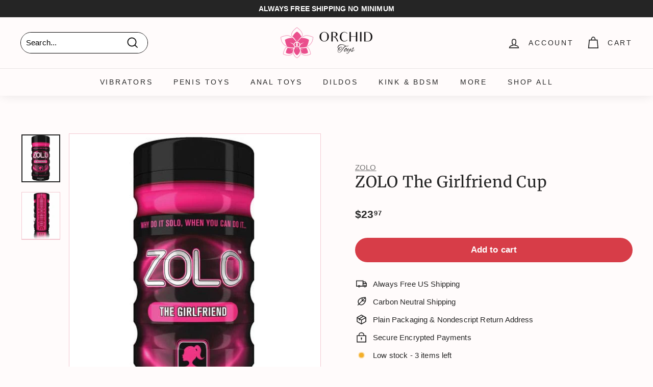

--- FILE ---
content_type: application/javascript; charset=utf-8
request_url: https://searchanise-ef84.kxcdn.com/preload_data.6F2o8u5s3a.js
body_size: 11842
content:
window.Searchanise.preloadedSuggestions=['cock ring','calexotics dildos','calexotics vibrators','strap on','dr skin','butt plug','double penetration','clit vibrators','nipple play','penis sleeve','clitoral stimulator','penis pump','pocket pussy','penis extensions','strap on harness','vibrating cock ring','nipple clamps','pussy pump','rechargeable vibrator','bullet vibrator','king cock','doc johnson','remote control','thrusting dildo','sex doll','anal toys','rabbit vibrators','prostate massager','how to charge vibrating','finger vibrator','glass dildo','cock rings','clit suckers','couples play','ben wa balls','chastity cage','vibrating butt plug','creature cocks','cock sleeve','thrusting vibrators','silicone dildo','mens toys','couple toys','real feel','rose toy','purple vibrator','vibrating panties','usb charger','realistic dildo','sex dolls','crotchless panties','double dildo','fetish fantasy','pink vibrator','anal vibrator','lingerie set','stroke it','remote control vibrator','clit sucker','male masturbator','sport fucker','anal plugs','vedo charger','toy cleaner','strapless strap on','pussy pumps','lipstick vibrator','suction cup','urethral sounding','zero tolerance','thick dildo','rose vibrator','discreet vibrator','plus size lingerie','big dildo','water lube','soft dildos','nipple suction','hand cuffs','vibrating dildos','remote vibrator','panty vibrator','suki vedo','clit pump','glow in the dark','cal exotics','vibrating dildo','fetish fantasy strap','black dildo','g spot vibrator','best toys for men','sex machine','silicone dildos','water proof','gender x','bullet egg vibrato','bullet remote','vibrating shaft','finger vibe','cock extensions','luv inc','real rock','vac u lock','anal beads','stroker for men','g spot','suction vibrator','egg vibrators','cock ring vibrating','tongue clit licker','spreader bar','dildo small','cock cage','get lucky','magic wand','dual density','blue vibrators','california dreaming','nipple pump','purple dildo','couples toys','first time','wearable vibrator','strap ons','hands free','nipple clamp','bullet egg','penis pumps','love doll','long dildo','vibrator with clitoral stimulation','open cup','led butt plug','strap on dildo','pocket vibrators','squirting dildo','master series','vedo kiwi','main squeeze','double strap on','anal lubricant','pink rabbit','crotchless lingerie','real skin','hollow strap on dildo','male toys','anal lube','vibrating bullet','clit vibrator','ride able','penis vibrator','signature cocks','hollow strap','dildo harness','ball gag','green lingerie','ouverte g-string','butt plugs','app controlled','bunny vibrator','suction clit','good head','doc johnson signature stroker','dildo 6 inch','le wand','dual enhance','blue vibrator','charging cords','hollow strap on','adam & eve','rose gold','body play','slim dildo','tentacle dildo','penis ring','ball stretcher','butterfly vibrator','small dildos','body stroker','nipple suckers','dildo 4 inch','glass butt plugs','cock sleeves','shaft model all','clit clamp','butt plug set','app controlled vibrator','cum lube','calexotics rabbit','solo toys','soft silicone vibrator','bdsm kit','ball ring','body suit','pussy stroker','jock straps','cheap thrills','large vibrators','clit vibe','fantasy for her','mini bullet','signature strokers','blow job','extension black','clit stimulator','we vibe','long distance','wild orchid','vaginal vibrator','mini wand','plus size','pink toys','clit suction','flexible vibrators','rechargeable bullet','calexotics cock ring','vibrator wand','small dildo','anal plug','nipple vibrators','vibrator anal','silicone purple vibrator','clitoral suction','vibrating strap-on','bondage restraints','sex machines','jack rabbit','egg bullet','male body','frisky bunny','calexotics vibrators clit','double penetration cock ring','sex swings','inflatable dildo','oral sex','silicone penis','riley reid','plus size costumes','extra large dildo','9 inch dildo','with bluetooth','prostate stimulators','vibrator finger','vibrator with control remote','tickle toys','satisfyer pro 2','charger group b','get lucky real skin','for men','travel toys','oral sex toys','doc johnson masturbators','sucking vibrator','vedo vibrators','panty vibrator remote-controlled','calexotics bullet','textured vibrator','strap harness','curved dildo','creature cock','squirting strap on','clit licker','pussy masturbator','anal training','silver bullet','anal dildos','big round ass','rabbit ears','clit suck','blush anal','urethra toy','hott products','satin lingerie','medical grade silicone','lock on','purple dildos','glass dildos','s sleeves','all dildoes','always horny','penis pump sleeve','squirting dildos','vibrating ring','blow up doll','torso sex doll','realistic vibrator','mouth stroker','collar and leash','lay on vibrator','nu sensuelle','au natural','charging cord','vibrator bullet','calexotics vibrator','all cock rings','toys for beginner','discreet bullet','leather harness','labia spreader','toy lube','wicked water based lubricant','kegal ball','breast pump','big anal toys','inflatable plug','blue cock ring','huge dildos','penis extender','fuck sauce','g string','remote control cock','8 inch dildo','venus butterfly','ultraskyn pocket pussy','prostate vibrator','perfect fit','ankle cuffs','magic silk','rope harness','pink blindfold','sleeve rod','control vibrating panties','cock ring 10','is thrusting anal vibrator','black dildos','pretty love','beaded cock ring','liquid silicone dildo','riding toys','fifty shades of grey','sex swing','thunder bunny','vibrating heart','boxer harness','strap on me','1-year warranty','her royal harness','shaft model a','vedo usb charger group b white','thigh high','wide dildo','charger cord','bendable vibrators','small vibrators','clit pumps','naked addiction','the master','inflatable penis','silicone lubricant','bullet c ring','honey dust','vibrating tongue','silicone lube','u loc','cock ring dildo','male strokers','black lace chemise','dildo 5 inch','flexible vibrator','small vibrator','2 in 1 dildo','glass butt plug','vibrating dildoes','penis extension sleeve','vibrator with bluetooth up','be air','vedo kitti','cock ring calexotics','vibrator dildo','swiss navy','small butt plug','life size','men toys','trans doll','realistic vagina and an','strap on for men','sets for couples','mini vibrator','ring cock pleasure for both','sexy bunny','jack rabbit vibrators','large dildos','pipedream vibrators','fisting dildo','uncut dildo','vibrating nipple clamps','red hot','anal trainer','bump plus','vedo quiver','vedo niki','fleshlight girls','tongue tongue','suki rechargeable vibrating sucker','flavored lubricant','triple clit flicker','anal vibe','ball spreader','dp strap on','french kiss','dildo thing','metal butt plug','bullet ring','male stroker','dildo cleaner','vibrating extension','lover boy','purple waterproof vibrator','black bustier','lingerie small','shots ouch','bed restraints','suction cup dildo with balls','cal exotic','silicone rings','ox ball','vibrating kit','fanta flex','shaft vibrating','double penetration strap on','lux fetish','pearl thong','long vibrator','light up','double diver','anal hook','jack rabbit petite thrusting','p spot','butt plug tail','hot rod','ring vibrator','anal thrusting','fat dildos','pump sleeve','magnetic charger','vibrating strap on','overdrive plus','king cock triple','suction cock','vedo clit','nipple pumps','clitoris stimulator','anal dildo','lulu chu','mouth masturbators','brown dildos','stroke it juicy pussy','group b charger','door swing','doc johnson perfect d','silicone based lube','penis hot','app compatible','rechargeable dual vibe','penis enhancers','crazzy bunny','anal probe','anal thrust','lay on','dual density dildo','perfect stroke','anal for both','slim vibrator','lovense lush 4','girth enhancer','crystal dildo','vibrating cock rings','inch dildo','heart plug','triple play','slim anal','glow in the dark dildos','remote plug','cock strap','tunnel plug','electroshock e-stimulation','blue sex toy','glow in dark dildos','toys for couples','vedo suki plus rechargeable dual sonic vibe deep purple','pegging harness','double c ring','penis sounding','chastity device','thrust dildo','warming lube','enema bulb','remote bullet','the rose','signature strokers ultraskyn pocket pussy','cale xo tics','batteries for','self lubricating','shaft model n','huge dildo','knot dildo','vedo vibrator','playing cards','stroke it tight pussy','bed restraint','the male rose 3 thrusting rotating & vibrating oral sex masturbator black','vibrating plugs','inflatable sex dolls for','instructions pump','wand attachment','butterfly kiss','deep throat','kiiroo feel','anal douche','brown dildo','tenga flip','clear dildo','double rider','male ass','app egg','mara realistic','mini massage','thick dildos','thick clear cock ring','double vibrator','toy for clit','rechargeable wands','blue line','g spot dildo','massage oils','spreader bar with cuffs','gabbie carter','lesbian toys','girthy dildo\'s','air pulse','hummer hands free bj machine','chargers for vibrator','n cock','dual dildo','vibrator with anal beads','adria rae','calexotics vibrators purple','long distance sex toys','shot toys','doc johnson crystal jellies','sex pillow','power play','clitoral gel','arousal gel','doc johnson vac','calexotics stroker','penis sleeves','electro toy','lube shooter','vibrator kit','couples dp toys','nipple vibrator','pink lingerie','calexotics anal','link up','cock extension','sex grease','see through','tongue vibrator','hybrid lube','cock ring vibrator','replacement charger','stardust dildo','ride on','signature cocks transgirls','male sex doll','dual motor','dual bullets','12 inch dildo','ball sling','dual penetration','cup base','clone a willy','vibrating chastity','vibrating stroker','thumper bunny','panty vibe','purple bullet','lubricant water','open back','hog tie','vibrating buttplug','purple wand','feather tickler','vedo yumi','balls vibrating','pussy & ass masturbator','french kiss enhancer','cock ring sleeve','glow ring','life sized','velvet touch','anal vibrators','liquid silicone','soft skin dildo','large dildo','silicon dildo','shaft dildo','pink vibrator ring','vibrating jewelry','large butt plug','midori rechargeable','vibrating suction cup dildo','group b','bondage rope','blow up','panty teaser','clit jewelry','beginner dildos','nipple ring','gee mini vibe','how to in','men thong','leather straps','leather collar','rabbit vibrators calexotics','encounter sex lube','all star ring','stainless steel','butt vibrators','silicone ring set','lingerie & costumes','vibrating penis extension','rechargeable bullet vibrator','bondage kit','clit and nipple','suction and clitoral','kiiroo keon','blush dr dildo','3 pack ring','penis plug','male torso','latex lingerie','crotchless g-string','vedo bunny','dual ring','thick cock ring','double bullets','bust it','anal numbing','vibrating strap-on dildo','chest harness','body stockings','butt plug silicone small','vibrating penis sleeve','shaft model','vibrator kits','penis sleeve harness','penis ring and clit','king cock plus','cotton candy','life size sex dolls','8 inch ribbed','foot fetish','strap on briefs','sucking masturbators','honey play','machine sex','in touch massager','doc johnson dildos','wicked sensual care hybrid','swan wand','clit li','ben wa','tight pussy','silicone cockring','ultra realistic masturbator','metal vibrator','big girth dildo','sport fucker plug','gay sex','light up anal','school girl','vibrating realistic dildo','strapon with dildo','lovense solace thrusting masturbator black','curve novelties jock c','suction dildo','nipple and clit','stockings black','soft dildo','butterfly kink','horse size dildo','double penetrator','orgasm cream','male vibrator','leather whip','soft vibrations','double penetration dildo','double sided dildo','long thin dildo','vibrating dildo with','strappy open','light up butt plug','ball gags','tpr sleeve','sex machine dildos','kegel vibrators','finger texture','cock ring set','oxballs bulge cockring','gender x velvet hammer','calexotics dildos and','plug small','long wand','purple bunny','booty call','calexotics masturbators','vedo cock ring','optimum power','shaft model c','50 shades of','charger for','sex pills','vibrating underwear','vagina pump','c rings','vedo suki','penis sleeve\'s','black vibrator','clitoral massager','water base lube','size queen','bam bullet','butt plug medium','tongue flicker','nipple toys','calexotics pump optimum series','strap on hollow','cock sheath','vedo luv plus','o rings','stroke it ass','point plus','naughty toys','calexotics couples','vibrating heated','ass stroker penis','body mold','boundless stroker','cock cages','anal big','penis play vibrator','butt plug for men','ultra harness','suction base','king cock 11','strap on 10','anal vibrator for men','nipple lingerie','dildo with vibrations','best bullet vibe','ridge silicon','ribbed silicon','rings 10 pack','beginner small butt plug','phone vibrator','male automatic strokers','calexotics g spot vibrator','oral gel','dual density cock','deep throat spray','shaft vibrators','cock ring vedo','femme funn','3 in 1 sex toys','vedo harness','sex furniture','female sound','calexotics dildo studs','vibrator charger','sex toy kits','lexi luna','head tease','pipedream balls','anal fantasy','clitoris sucker','panty vibrators','barely legal','couples night in','non lubricate','glans suction','wand vibrator','pipedreams strap','aaa battery','fat boy','underwear you','flavored lubricant edible','vedo fini','pretty love butterfly kiss','metal buttplug','anal vibrator kit','big butt','suction clitoris','u dildo','vibrator for him','external warming','size strap on hollow','stay hard longer','natalie mars','toy case','alpha ring','bondage tape','lelo sona','meat harness blue','spot on','honey play box','shape dildo','au naturel','cleaner foam','glass anal plug','male masterbators','lingerie sets','7.5 inch dildo','rose gold vibrator','blush plug','black thick dildos','squirting penis','toys for men','stretch toys','fuck machine','dildo pin','pink jel','sex anal','vibrating toys for couples','we vibe buttplug','clit and g spot','9 inch realistic dildoes','butt plug purple','clit pump and','thrusting dildos','double strap ons','vibrators for women','c ring','replacement parts','extreme cock sleeve','expanding butt plug','1.5 inch dildo','open sleeve','mistress bioskin','flesh light','red calexotics','universal penis pump sleeve','vedo torpedo','suki sin','vedo vibrating dildos','dildo and clitoral','vedo bullet','wearable dildo','vina sky','evolved wild','stimulator wand','nipple clips','vibrating sleeve','pearl beaded','calexotics classic','calexotics pump','black strap ons for men','clit kisser','size queen dildos','pussy sucker','lube applicator','dildo large','stroker cup','vibrating pussy pump','body dock','strapless dildo','glam bullet','king cock strap','clit wand','double dildos','penis enlargement','water based','slim flexible dildo','nut butter','dual anal','dildo strap-on','clitoral stimulation','kinky bunny','hard thrusting vibrators','adult movies','cock and ball ring','quaker anal','vedo wand','vedo retro rechargeable bullet lip stick vibe turquoise','inflatable butt plug','anal relaxing','calexotics bullets','jada stevens','cord replacement','stroke it mouth','best pegging','fuck machines','fake pussy','water based lube','watch and vibrator','smooth dildo','intimate pump','dildo kit','blue lingerie plus size','dildos of anal','remote activated','realistic dildos with harness','flexible dildo','calexotics strokers','anel toy','vedo bump','dr joel kaplan intimacy massager 4.5','torso dildo','porn star','black orchid','silicone sleeve','over drive','suction g spot','solo flesh','self lubricating dildo','tri ring','metal cock rings','restraint kit','real skin dildo','grind pad','ultra strap','vedo quiver plus','wax candles','body banger','suction cup dildo','king cock clear','penis pump ring','tongue dinger','anal adventures','collars & leashes','for cock vibrating','ring stroker','insertable vibrator','pegging dildo','hollow strap on vibrating dildo','what is the biggest longer and you have','sex toys','wedge pillow','clamp collar','female condoms','rechargeable bullet mini','strap on me harness','rabbit vibrator','black and white','power bullet','vedo clitoral vibrator','bunny ears','slim bullet','pink egg','anal tail','male ass toys','rope black','vibrating dildo harness','oro sim','the magic wand','blue lingerie','pink plug','beauments flexxio','clitoris flower','clear textured stroker','silicone anal','calexotics ass','calexotics butt','silicone extension','vibrating panties for','realistic black dildo','je joue silicone cock ring','kama sutra','nasstoys masturbators strokers','beginner plugs','huge butt plugs','silicone pleasure ring','clear strokers','rings in cockrings','calexotics vibrators bunny','playboy pleasure','dildo double','bang bang','face dildo harness','couples secret','pegging dildos','fuck stick','pulse vibrators','lubricant water based','anal cream','ex large dildo','silicone breast','anal plugs with flared end','cock ring 3 pack','xl dildo','extreme dildo','silicone vaginal','finger sleeve','suction base vibrator','mara realistic chest & buttocks adult torso sex doll','butt plugs for men','couple vibrators','plug harness','love bunny','pink cock ring','leather lingerie','brown penis extensions','cock ring with anal','anal sphincter','clitoral wand','dildos with strap for men','rotating dildo','cum lubricant','goodhead booty licker spray 1 oz','pussy toys','vibration dildos','cock tie','vibratex magic wand plus','bullet vibe','remote panty teasing','women long lasting','pump clit','jelly vibe','silicone cock rings','dual vibr','men vibes','rabbit dildo','micro cal','red rose','ring with vibrator','small anal','hands free vibrator','realistic vagina','suction penis','quiet vibrator','pink anal vibrators','toy bags','real cock dildo','intimate earth','joy vibe','7 functions remote','harness gag','most popular for women','clear sleeve','blush dr skin','calexotics vibrating cock ring\'s','large anal vibrator','dildo suction-cup','g spot curved','toys controlled by','ultra skin','the bump','electrical stimulation','clit sucking','slim dildos','life like cock','plug crystal','dildo 2.5 width','furry cuff','how to charge','remote buttplug','group a charger','remote control cock rings','gender c','bunny ear clitoral','vedo vino','life like cock with harness','make you cum','silicone stroker for men','pipedream anal fantasy elite','for women','vedo strapped vibrating','realistic sleeve','látex strap','thruster vibrator','lube life','anal stretch','kiiroo onyx','blood flow','evolved g-spot','we vibe 2','thicc chubby','silicone viceroy','vibrating chastity cage','nicole doshi','2 in one vibrator','thick vibrating dildo','usb cord','california exotic','nipples toys','doll sex','powerful vibrator','nu sensuelle remote control wireless bullet plus','cock cage with sounding','silicone grinder','hello sexy','rechargeable toys','realistic doll','string panty','garter belt','cumming dildo','oxballs cockring','gee plus','crystal clear dildo','realistic with balls','oxball cockring','mini silver bullet','clit massager','quiver plus','womanizer duo 250','but plug harness','leana lovings','open ended stroker','mens underwear','remote vibrators','pussy strokers','pussy for men','big boy','anal penetrator','bbl booty','girth dildo','dragon dildo','thrusting rabbit vibrator','butt masturbator','dildo vibrator','8.5 dildo shaft','teddy bear','flared base dildo','butt toy','3 speed egg','power play egg','anal masturbators','pretty love mini','jelly dil','pink dildos','dual strap on','b vibe vibrating butt plug','licking vibrator','tight ring','nexus ace remote control butt plug large black','water based lubricant','rimming plug','rose thrust','fucking machine dildos','vibrator for men','cock ring double-entry','g-spot kit','penis doll','cal exotics vibrator','usb charger group b','small ring','bump anal vibe','where is the charger','thigh cuff','sta hard kit','peach egg','urethral vibrating','show of pussy','calexotics remote','max 2 and nora','hot wax-play','suck lick','micro bullet','xxl massager','strap on vibrator','glass anal toys','inflatable sex dolls','clit licker sucker','peach rechargeable','vedo roq','doc johns','rose toy and dildo','inflatable doll','vibrator attachment','blue tooth control','come play with me','high waist','dildo storage','vedo twist','purple jelly','penis sheath','suction stroker','vedo rockie','wireless clit','tightening cream','sex sleeve','warming massage oil','chargers for','penis pump large','hand dildoe','silver balls','v plug','male dildo','retro rechargeable bullet','bunny cock ring','blush novelties plug','pdx plus','thumper g','pussy ass','body paint','richelle ryan','cousins group','rose suction','bump her','strap on dildos','grip vibrating sleeve','of pussy pumps','red hot spark','customer service','yumi finger','realskin penis extender','extra small dildo','organic lube','g spot thumper','dual rider','alix lynx','dual enhancer','charger for purple','nude lingerie','signature cock','greatest desires','men masturbator','vedo bump plus usb changing','pegging harness real','anal snake','suction rabbit','vedo pump','jimmyjane apex','paddle for arousal','how to use passion enhancer','rechargeable egg','clitoral vibrator','nipple sucker','plus one','calexotics dildos pink','dick pump','vedo rockie rechargeable dual vibe','vedo gee','strap on double penetration','pistol pump','emily willis','rechargeable vibrator blue','liquid v','charging/storage case','toy harness','mouth vibrator','trans cock','bam mini','wall banger','male rose','e stim','zero tolerance rear beauty light','vedo rabbit vibrators','doc johnson 12','glass anal','dual pleasure','thin dildos','lisa ann','pulsar stroker','ball stretchers','shots realrock','anal cock ring','male enhancer','calexotics pink','penis massager','pink pussy','large vibrator','sugar rush','cale exotics','vibrating egg','dildo thrust','heating dildo','the orchid','calexotics purple vibrator','bunny ring','6 inch soft vibrator','lana rhodes','phone operated','but plugs small','charger cord charger','biggest male','lovense lush','mattress bondage','satisfyer purple','wearable vibrators','male sex doll with penis','ribbed tip','sec men toys','quiet clitoral','tenga flip orb','black bullet','calexotics thrusting','vedo penis pump','egg vibrator with remote','double anal','gun oil','finger vibrators','vac u lock suction cup','bliss liquid silicone','life size ass','dick rings','remote control penis toys','thrusting masturbators','cock ring with thrusting anal plug/cock','calexotics jack rabbit','pearl beaded prolonging','under mattress','metal handcuffs','bullet vibrator dual','best strap on harnesses','real cock','e stimulation devic','vedo izzy','hollow dildo','large penis strokers','solid strap on dildo','jelly dildos','o ring gag','edible lubricant','suki plus','sex games','pink vib','vedo remote','alexis texas','woman vibrator','honey male','sasha grey','men’s masturbator','au natural dildos','vibrating cock cage','leg supports','gender fluid','thrusting rabbit','dildo with handle','monster dildos','charger for vibrator','light bondage','vaginal plug','horse cock','calexotics massager','bullet vibrator calexotics','toys for public','pussy su','a fro','air vibrator','purple clitoral','blue garter thong','romantic toys','solo toys and couples toys','vibrators suction cup','plus lingerie','dino cock','squirt it lube','black vibrator egg','naughty pink vibrator','platinum pink','shots america','lux active triad vibrating','the lasso','pipe dream king cock','puss stroker','dildo silicone medica','dildos silicone medical','slim butt plug','lube tube','cock ring with app','3 part vibrator','silicone with pee hole','cock ring beaded','hollow vibrating strap-on','hollow butt plug','nipples enhancer','9 vibrating hollow strap-on','massage oil for sex play','rose with suction cup','best anal toys','cock ring with scrotum harness','flower i','orchid pulse','did it stop working','vibrating ring vedo with control','vibrating ring vedo','pocket exotics','lover boy dildo','dual vibrator','rabbit double','blue cock ring double','wireless wand','encounter female','warm penis toy','triangle naughty','silicone ting set','vac u lock strap','closer feel vibrating','dual bulle','oxballs muscle','strapless strap on pink','any size rings','silky vibrator','best toys girl','nipple toy for pain','pussy mouth','bed bondage','metal ball','replacement charger for','wand massage','get lucky real skin series','silicone realistic dildo','7 black king cock','double trouble','anal stud','petite teaser','12 inch penis','conductive gel','owen grey','lick and vibrate','mini dress','outfit for','dp dildo','thin suction cup dildos','remote control vibrate','optimum series','orgasm enhancer','vibrator panties','penis 1.75 inches','vibrators glam','women strap on','pastease premium bride heart','transsexual toys','couples remote toys','fantasy c-ring','dildo hollow','face dildo hollow','face dildo','vibrators bullet','colt turbo bullet','double classic','urethra for','fishnet leggings','vibrating stimulators','male vibrators','cock extenders','lubricant water edible','like a kitten','peak pump','gag ball','vibrating double dildos','butterfly strap-on','anal bead','climax night','sex dice','spartacus blindfold','vedo diver','tail plug','is edible','mouth ball','replacement part','sheer fantasy','enchanted by','vibrator & bullets','buttplug set','stud ring','pocket ass','penis extender 11.5','vibes fresh halter bralette & booty short light blue','ah yes','rechargeable dual vibe butt and vagina','massage oil','pink cuff','collar nipple clamp','warranty from','universal pump sleeve','babydoll lingerie','mia malkova','vaginal exercise','leather snap cock','cock ring cage','shaft flexskin','10 inch dildo','9 inch dildoes','female a','milk master','classic butt plug','jack rabbit petite thrusting intermediate','calexotics suckers','intimate earth plush hybrid anal glide','vibrating shaft sleeve','like a virgin','flat cage','how to use','locking cock cage','vagina beads','king cock 9','mega stretch rings','mega stretch','bondage collars','orange is the new black','underwear men','pipedream fantasy extensions','cock rod','strap on with vibrating','remote control panty vibrator','truth or dare','eye mask','cookie cutter','clit gel','dr joel pump kit','lucid dream','the gripper','horny honey','thruster for','deep diver vibrator','selopa kingpin','men ring','creamy lube','hollow buttplug','hunky junk','inflatable sex dolls for man','lace mask','easy toy faux','small anal dildo','pleasure kiss','mini wands','powered stroker','4.5 inch vibrating','man masturbators','pop peckers','massive dildos','red flick','elsa jean','clot vibrator','penis rings','anal motor thruster','fun factory','california dreaming del mar diva','metal ring','big shot','rabbit bullet','hollow dildos','sliquid water lube','realistic double dildo','calexotics sleeves','calexotics queen','xl butt','blue line metal','rene rofe','vedo plug','vagina wash','body care','pleasure gels','xl plug','anal beginners men','wrist to ankle','the queen','discreet massager','egg vibrator','remote dildo','water based gel','most powerful mini vibrator','dildo accessories','double headed dildo','cage sling','vedo yumi finger vibe','jelique massage candle','kendra lust','massage wand','a al','heating lube','sport fucker butt plugs','solo midnight','sweet sex','male power','anni r','leaf life','bumble bee','dr skin mr','bone gag','nixie metal butt plug','girthy dildo','3 inch thick','crystal anal kits','sex insert balls','molly little','satisfies double joy','orgasm gel for women','ultra fluffy furry cuffs','melting rose petals','water resistant','fifty shades of grey greedy girl rabbit vibrator','urethral sound','love eggs','couple vibrator','vibrators with thrust','fifty shades of grey toys','moving beads','calexotics mini vibrator','dildo masturbator','vino rechargeable','vicky vette','vibrating double penetration','lelo charger','fisting lubricants','anal rimming','cock sucking','anal cleaner','plus size panties','nipple clips with collar','anal lingerie','twisted love','mini vibrator wands','u strap','strap on pants','chastity cage pink','on arousal','anal vibrator prostate','double head dildo','signature stroker','mouth ass','signature massagers','kiiroo sleeve','peep show','the flame','sex toy kit','the rabbit','wink vibe','lasso cockring','juguetes la','wear at the office','latex cleaner','vedo bam bullet','dual strap-on vibrator','motion lotion','bullet dual','stimulating lube','enchanted lover','obsession desire','vibrator rabbit sucker','pussy suckers','pussy willow','calexotic nipple','cal exotic nipple','sugar boo','butterfly clamps','for grinding','hold handcuffs','vedo dual vibe','to travel','butt plug crystal','couples vibrators','water fill','plug anal','teasing enhancer','strap on maxx','strap on penis maxx','sex f','bunny ear','vedo mini bullet vibe','vedo mini','nipple clit','porn star dildos','starter beads','strawberry lube','two vibrator','suck and licks','suck and lick','thin dildo','vedo fini rechargeable bullet vibe','inmi bloomgasm','dual stimulator with suction','harness vibrator','glass plug','finger vibrator tickler\'s','ultra skyn','over plus drive','bull balls','we-vibe tango','first time nipple','jack rabbits','skinny me','pipedream mas','clit suction toys','quiet bullet','white dildos suction cup','lube lab','jack bunny','boy butter','push up bra','hot octopuss pulse solo','chin straps','exotic pump','controllable penis','rechargeable rabbit vibrator','clear stroker','kegal trainer','charger insertable bullet','stay hard cream','warming penis sleeve','remote toys','charger group','maintain erection','man delay','male basics','cock sleeve with','let\'s get kinky','realistic dildo with balls','built-in cocksling-2','jeweled anal plug','strap on for women','b vibe 4','meat harnes','tickling dual','b vibe snug','solid dildo','reversible sleeve','calexotics vibrator dildos','down curve dildo','mini gold vibrators','silicone waterproof vibrator','rockin g','mold kit','pick hole','vibrator shaft','sleeve extender','erection cream','naughty bites','type b charger','super slide','jewel plug','mesh jock strap','tree small','vibrator panty','male doll','silicone gag','pleasure tree','izzy charger','male mouth','bunny butt plug','melting rose','thunder bunny dual ring','prostate vibrator remote','nipple rings','liquid silicone vibe','juicy pussy','real fanta 9.5','real fanta','triple stimulator','get lucky dildos','get lucky 7.5','inya the rose','lelo hugo','rockie charger','locked in lust crotch rocket strap-on','para pene','shaft liquid silicone vibrating dong','vedo vibe','oil lube','just a rumor','curvy dildo','wall bangers','realistic straps','pump cups','harness and dildo for two','creative cocks','b vibe vibrating snug plug','candy cane','nexus ace remote control butt plug','calexotics pocket','cock ring adjustable','diki rechargeable','g kiss','king cock 9 inch','penis enlarger','wicked sensual care','wicked sensual care water based','vibrating nipple sucker','anal mens beginners','ball straps','pink ring with cock rings','pink ring','charger usb','oxballs ergo','realistic ultraskyn cock with balls','smooth lubrication','puppy play kit','oxballs butch','mattress restraints','8.5 dildo silicone','anal ease','dildo machine','horse dildo','penis cream','fantasy dildo','green dildo','island rings','ball strecher','return order','ouch glow in the dark penis sleeve','anal pump','vibrating anal','vedo quiver plus vibrator','bondage kit\'s','black strap on with the veins','premium silicone ring','double penetration vagina and anus','extension silver','ride able dildo','mouth sucking vibrator','eve mini bullet 10 vibration mode','dildo creature','male sex toys','remote anal toys','how to return product','calexotics strap on','evolved g spot','and play rechargeable lipstick','lube anal','the peep show','dildos clear/blue','battery for smart pump','sounding cock','for purple vibrator with rabbit ears','chocolate dream hollow','fat dildos big','labia clamp','pillow talk','senso 6 pack','numb spray','finger dildo','dildo for harness','liquid silicone dildos','pink butt plug','dual dense','edible warming','calexotics butterfly','mia khalifa','crotchless harness','strap on suckers','anal adventure','dorcel ultimate','petite bullet','male enhancement','mini vibe','charger for vedo','clitoris suction','milking masturbator','purple calexotics','sounding cock restraint','shaft model size','jiggle balls','for clitoris-hugging','dildo with balls','flexskin model a','black and','vibrating eggs','large glass dildos','couples penis toys','strap on harness vibrator','lube kit','dildo that cums','female sex doll','for calexotics vibrator','clitoral pumps','long thigh high','suction cup g spot vibrating','penis pussy sucking','thrusting anal','inu mini','1 inch dildo','silicone remote','air clit toy','ball weight','cyclone dual','biggest dimensions','dildo doble','erectile dysfunction','real vibration series','cock gag','self thrusting','women masturbation','roq rechargeable','rabbit cock','anal wand','inya rose','life sized stroke it','strapless strap-on','real feel no 11','vacuum pump','quiet sucking','trainer kit','dildo warm','channel heart','skyn large elite','voodoo vibrators','wild g','vibrating pocket pussy','calexotics riding','vagina vibrator with remote-control','get lucky dildo','cock vibrator','neon silicone','calexotics vibrators with controller','shaft sheath','hot pink lingerie','blowjob machine','charger b','stp packer','yellow lingerie','top of the line vibrators','satisfyer curvy','dildos con','remote app','finger sleeves','penis realistic','mouth toy','ritual chi rechargeable silicone clit vibe mint','veto kiwi','vibrating beads','screw in dildos','swing with stand','slim vib','precision pump','vibrator wands','controlled vibrator','vibrator pink','pegging vibrator strap on','california dreaming passion rabbit vibe','clit flicker rechargeable','silicone kegal trainer','wild g vibrator','vedo c ring','cock ride','penis shape','clear anal','metallic vibe','deep throat stroker','nipple cups','penis stop','soft silicone in dildo suction cup','calexotics california dreaming','vedo cord','dildo gag','long distance toys','evolved suction cup dildos','lust pro','white stockings','vedo wanda rechargeable wand','throat spray','clit flicker','fantasy by addiction','come hither','king dong','dual penetrator','bon bon','masturbator juicy pussy','penis stretcher','couples ring connect','orchid wand vibrator','red hot flame','silicone ball spreader','bigger & better hot rod enhancer','open crotch','scrotum support','sex grease water based','water line','open crotchless','xl dildos','pdx plus pick your pleasure stroker','ouch dildo','pocket rocket','boundless harness','lifelike lover realistic','rabbit with remote control','selopa bunny thruster purple','rainbow dildo','most best selling vibrator','oil tub','vibrating dildo with swinging balls','pearl panties','textured ring','penis gag','sling swings','clitoris suckers','inflatable perfect','pdx elite','nipple vacuum','batteries for vibrator','2mm replacement','vedo stroker','passion enhancer','clit clamps to use with','glas juicer','replacement cable','male lingerie','connect couples ring','neck restraint','natural dildos','bullet doc johnson','melrose michaels','big ass','doc johnson mood','pink pussycat','bad dragon','crazy bull','veto with remote','wonder love','black guys','wini wand','strap on diki','vedo rabbit','basix dong','vibrating tongue toy','balls bag','plump bbw','stroker kiiroo','dildo ball','size small ring','power play dual bullets','sexual accelerator gel','veronica rodriguez','stainless steel urethral sound','sea monster','juguetes para','6 prostate plug','large dual motor','anal for him','feet tickle','satisfyer booty','john holmes','hummingbird vibrating','clitoris pump','control vibrator','ftm stroker','one piece cat suit','vibrating male stroker','strap on harness w dildos','elastic ring cock','dual clit flicker','lifestyles skyn large','fucking machine','butt plug trainer','nipple stimulate','cheap cheap','hidden secret','vibrate kinetically','rechargeable tickling dual','penetrating vibrator','just black','optimum seri','pipedream penis toys','electric pump','cock rong','electro-sex pads','girth rings','back end chubby','double sided','double vibrator\'s','return guaranteed','blush novelties','x elite stroker','vedo vibrating sleeve','vibrator cockring','all vibrators','men’s thongs','main squeeze endurance trainer stroker','neo elite','baby doll','delay spray','calexotics plug','water spray','triple suck-hers','romp bullet','silicon beads','risqué 10 function','ns novelties','suki rechargeable sonic vibe','giant dildos','erectile dysfunction vacuum','app vibrator','smart pleasure','over drive plus','vibrating suction','her fantasy','harness dildo','spartacus cock rings','extra tight','twist vedo','masturbate perfect','maria sin','anal starter','vedo thunder bunny rechargeable dual ring','clit bunny','pussy mold','roll play','purple vibrator with rabbit ears','pin wheel','ass stroker','ring gag','the matador','extender penis','8.5 inch dildo','clitoral clamp','girth master','package enhancement','vibrator with control'];